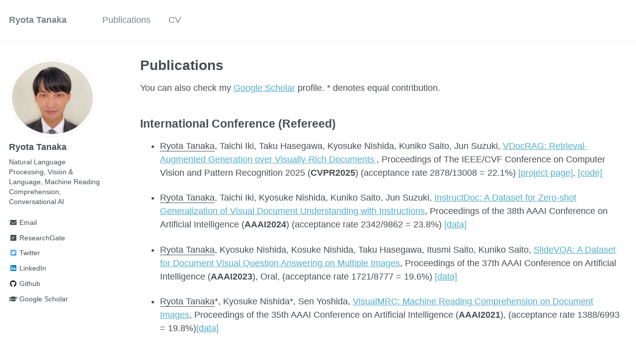

--- FILE ---
content_type: text/html; charset=utf-8
request_url: https://rtanaka-lab.github.io/publications/
body_size: 5578
content:
<!doctype html><html lang="en" class="no-js"><head><meta charset="utf-8"> <!-- begin SEO --><title>Publications - Ryota Tanaka</title><meta property="og:locale" content="en-US"><meta property="og:site_name" content="Ryota Tanaka"><meta property="og:title" content="Publications"><link rel="canonical" href="https://rtanaka-lab.github.io/publications/"><meta property="og:url" content="https://rtanaka-lab.github.io/publications/"> <script type="application/ld+json"> { "@context" : "http://schema.org", "@type" : "Person", "name" : "Ryota Tanaka", "url" : "https://rtanaka-lab.github.io", "sameAs" : null } </script> <!-- end SEO --><link href="https://rtanaka-lab.github.io/feed.xml" type="application/atom+xml" rel="alternate" title="Ryota Tanaka Feed"> <!-- http://t.co/dKP3o1e --><meta name="HandheldFriendly" content="True"><meta name="MobileOptimized" content="320"><meta name="viewport" content="width=device-width, initial-scale=1.0"> <script> document.documentElement.className = document.documentElement.className.replace(/\bno-js\b/g, '') + ' js '; </script> <!-- For all browsers --><link rel="stylesheet" href="https://rtanaka-lab.github.io/assets/css/main.css"><meta http-equiv="cleartype" content="on"> <!-- start custom head snippets --><link rel="apple-touch-icon" sizes="57x57" href="https://rtanaka-lab.github.io/images/apple-touch-icon-57x57.png?v=M44lzPylqQ"><link rel="apple-touch-icon" sizes="60x60" href="https://rtanaka-lab.github.io/images/apple-touch-icon-60x60.png?v=M44lzPylqQ"><link rel="apple-touch-icon" sizes="72x72" href="https://rtanaka-lab.github.io/images/apple-touch-icon-72x72.png?v=M44lzPylqQ"><link rel="apple-touch-icon" sizes="76x76" href="https://rtanaka-lab.github.io/images/apple-touch-icon-76x76.png?v=M44lzPylqQ"><link rel="apple-touch-icon" sizes="114x114" href="https://rtanaka-lab.github.io/images/apple-touch-icon-114x114.png?v=M44lzPylqQ"><link rel="apple-touch-icon" sizes="120x120" href="https://rtanaka-lab.github.io/images/apple-touch-icon-120x120.png?v=M44lzPylqQ"><link rel="apple-touch-icon" sizes="144x144" href="https://rtanaka-lab.github.io/images/apple-touch-icon-144x144.png?v=M44lzPylqQ"><link rel="apple-touch-icon" sizes="152x152" href="https://rtanaka-lab.github.io/images/apple-touch-icon-152x152.png?v=M44lzPylqQ"><link rel="apple-touch-icon" sizes="180x180" href="https://rtanaka-lab.github.io/images/apple-touch-icon-180x180.png?v=M44lzPylqQ"><link rel="icon" type="image/png" href="https://rtanaka-lab.github.io/images/favicon-32x32.png?v=M44lzPylqQ" sizes="32x32"><link rel="icon" type="image/png" href="https://rtanaka-lab.github.io/images/android-chrome-192x192.png?v=M44lzPylqQ" sizes="192x192"><link rel="icon" type="image/png" href="https://rtanaka-lab.github.io/images/favicon-96x96.png?v=M44lzPylqQ" sizes="96x96"><link rel="icon" type="image/png" href="https://rtanaka-lab.github.io/images/favicon-16x16.png?v=M44lzPylqQ" sizes="16x16"><link rel="manifest" href="https://rtanaka-lab.github.io/images/manifest.json?v=M44lzPylqQ"><link rel="mask-icon" href="https://rtanaka-lab.github.io/images/safari-pinned-tab.svg?v=M44lzPylqQ" color="#000000"><link rel="shortcut icon" href="/images/favicon.ico?v=M44lzPylqQ"><meta name="msapplication-TileColor" content="#000000"><meta name="msapplication-TileImage" content="https://rtanaka-lab.github.io/images/mstile-144x144.png?v=M44lzPylqQ"><meta name="msapplication-config" content="https://rtanaka-lab.github.io/images/browserconfig.xml?v=M44lzPylqQ"><meta name="theme-color" content="#ffffff"><link rel="stylesheet" href="https://rtanaka-lab.github.io/assets/css/academicons.css"/> <script type="text/x-mathjax-config"> MathJax.Hub.Config({ TeX: { equationNumbers: { autoNumber: "all" } } }); </script> <script type="text/x-mathjax-config"> MathJax.Hub.Config({ tex2jax: { inlineMath: [ ['$','$'], ["\\(","\\)"] ], processEscapes: true } }); </script> <script src='https://cdnjs.cloudflare.com/ajax/libs/mathjax/2.7.4/latest.js?config=TeX-MML-AM_CHTML' async></script> <!-- end custom head snippets --></head><body> <!--[if lt IE 9]><div class="notice--danger align-center" style="margin: 0;">You are using an <strong>outdated</strong> browser. Please <a href="http://browsehappy.com/">upgrade your browser</a> to improve your experience.</div><![endif]--><div class="masthead"><div class="masthead__inner-wrap"><div class="masthead__menu"><nav id="site-nav" class="greedy-nav"> <button><div class="navicon"></div></button><ul class="visible-links"><li class="masthead__menu-item masthead__menu-item--lg"><a href="https://rtanaka-lab.github.io/">Ryota Tanaka</a></li><li class="masthead__menu-item"><a href="https://rtanaka-lab.github.io/publications/">Publications</a></li><li class="masthead__menu-item"><a href="https://rtanaka-lab.github.io/cv/">CV</a></li></ul><ul class="hidden-links hidden"></ul></nav></div></div></div><div id="main" role="main"><div class="sidebar sticky"><div itemscope itemtype="http://schema.org/Person"><div class="author__avatar"> <img src="https://rtanaka-lab.github.io/images/tanaka_ryota.jpg" class="author__avatar" alt="Ryota Tanaka"></div><div class="author__content"><h3 class="author__name">Ryota Tanaka</h3><p class="author__bio">Natural Language Processing, Vision & Language, Machine Reading Comprehension, Conversational AI</p></div><div class="author__urls-wrapper"> <button class="btn btn--inverse">Follow</button><ul class="author__urls social-icons"><li><a href="mailto:ryouta.tanaka@ntt.com"><i class="fas fa-fw fa-envelope" aria-hidden="true"></i> Email</a></li><li><a href="https://www.researchgate.net/profile/Ryota_Tanaka5"><i class="fab fa-fw fa-researchgate" aria-hidden="true"></i> ResearchGate</a></li><li><a href="https://twitter.com/rtanaka_lab"><i class="fab fa-fw fa-twitter-square" aria-hidden="true"></i> Twitter</a></li><li><a href="https://www.linkedin.com/in/https://www.linkedin.com/in/ryota-tanaka-036587199/"><i class="fab fa-fw fa-linkedin" aria-hidden="true"></i> LinkedIn</a></li><li><a href="https://github.com/rtanaka-lab"><i class="fab fa-fw fa-github" aria-hidden="true"></i> Github</a></li><li><a href="https://scholar.google.com/citations?user=WPMcd_sAAAAJ&hl=en"><i class="fas fa-fw fa-graduation-cap"></i> Google Scholar</a></li></ul></div></div></div><div class="archive"><h1 class="page__title">Publications</h1><p>You can also check my <a href="https://scholar.google.com/citations?user=WPMcd_sAAAAJ&amp;hl=en">Google Scholar</a> profile. * denotes equal contribution.</p><h2 id="international-conference-refereed">International Conference (Refereed)</h2><ul><li><p><u>Ryota Tanaka</u>, Taichi Iki, Taku Hasegawa, Kyosuke Nishida, Kuniko Saito, Jun Suzuki, <a href="https://arxiv.org/abs/2504.09795">VDocRAG: Retrieval-Augmented Generation over Visually-Rich Documents </a>, Proceedings of The IEEE/CVF Conference on Computer Vision and Pattern Recognition 2025 (<b>CVPR2025</b>) (acceptance rate 2878/13008 = 22.1%) <a href="https://vdocrag.github.io/">[project-page]</a>, <a href="https://github.com/nttmdlab-nlp/VDocRAG">[code]</a></p></li><li><p><u>Ryota Tanaka</u>, Taichi Iki, Kyosuke Nishida, Kuniko Saito, Jun Suzuki, <a href="https://arxiv.org/abs/2401.13313">InstructDoc: A Dataset for Zero-shot Generalization of Visual Document Understanding with Instructions</a>, Proceedings of the 38th AAAI Conference on Artificial Intelligence (<b>AAAI2024</b>) (acceptance rate 2342/9862 = 23.8%) <a href="https://github.com/nttmdlab-nlp/InstructDoc">[data]</a></p></li><li><p><u>Ryota Tanaka</u>, Kyosuke Nishida, Kosuke Nishida, Taku Hasegawa, Itusmi Saito, Kuniko Saito, <a href="https://arxiv.org/abs/2301.04883">SlideVQA: A Dataset for Document Visual Question Answering on Multiple Images</a>, Proceedings of the 37th AAAI Conference on Artificial Intelligence (<b>AAAI2023</b>), Oral, (acceptance rate 1721/8777 = 19.6%) <a href="https://github.com/nttmdlab-nlp/SlideVQA">[data]</a></p></li><li><p><u>Ryota Tanaka</u>*, Kyosuke Nishida*, Sen Yoshida, <a href="https://arxiv.org/abs/2101.11272">VisualMRC: Machine Reading Comprehension on Document Images</a>, Proceedings of the 35th AAAI Conference on Artificial Intelligence (<b>AAAI2021</b>), (acceptance rate 1388/6993 = 19.8%)<a href="https://github.com/nttmdlab-nlp/VisualMRC">[data]</a></p></li></ul><h2 id="international-workshop-refereed">International Workshop (Refereed)</h2><ul><li><p>Haruto Yoshida, Keito Kudo, Yoichi Aoki, <u>Ryota Tanaka</u>, Itsumi Sito, Keisuke Sakaguchi, Kentaro Inui <a href="https://2024.aclweb.org/calls/student_research_workshop/">How Well Do Vision Models Encode Diagram Attributes?</a>, Non-archival submission for the 62nd Annual Meeting of the Association for Computational Linguistics Student Research Workshop (<b>ACL SRW 2024<b>)</b></b></p></li><li><p>Subaru Kimura, <u>Ryota Tanaka</u>, Shumpei Miyawaki, Jun Suzuki, <a href="https://arxiv.org/abs/2408.03554">Empirical Analysis of Large Vision Language Models against Goal Hijacking via Visual Prompt Injection</a>, Non-archival submission for the 17th Annual Conference of the North American Chapter of the Association for Computational Linguistics Student Research Workshop (<b>NAACL SRW 2024<b>)</b></b></p></li><li><p>Daiki Shiono, Shumpei Miyawaki, <u>Ryota Tanaka</u>, Jun Suzuki, <a href="https://naacl2024-srw.github.io/accepted">Instruction-Following Evaluation for Large Vision-Language Models</a>, Non-archival submission for the 17th Annual Conference of the North American Chapter of the Association for Computational Linguistics Student Research Workshop (<b>NAACL SRW 2024<b>)</b></b></p></li><li><p>Tatsuya Nishijima, <u>Ryota Tanaka</u>, Yuya Ishijima, Akinobu Lee, <a href="https://sites.google.com/dstc.community/dstc8/aaai-20-workshop">Speaker-Aware BERT for Multi-Party Dialogue Response Selection</a>, Proceedings of AAAI2020 Dialogue System Technology Challenge 8 workshop (<b>DSTC8</b>), Poster</p></li><li><p><u>Ryota Tanaka</u>, Akihide Ozeki, Shugo Kato, Akinobu Lee, <a href="https://arxiv.org/pdf/1902.01529.pdf">Ensemble Dialogue System for Facts-Based Sentence Generation</a>, Proceedings of AAAI2019 Dialogue System Technology Challenge 7 workshop (<b>DSTC7</b>), Oral, (accetance rate 9/27 = 33.3%) <a href="http://workshop.colips.org/dstc7/workshop.html">[Link]</a></p></li></ul><h2 id="journal">Journal</h2><ul><li>Tomoki Ariyama, Jun Suzuki, Masatoshi Suzuki, <u>Ryota Tanaka</u>, Reina Akama, Kyosuke Nishida, <a href="https://www.jstage.jst.go.jp/article/jnlp/31/1/31_47/_pdf/-char/ja">Achievements and Challenges in Japanese Question Answering: Insights from Quiz Competition Results</a>, JNLP, Vol.31, No.1, pp.47–78, March 2024</li><li><u>Ryota Tanaka</u>, Akihide Ozeki, Shugo Kato, Akinobu Lee, <a href="http://www.sciencedirect.com/science/article/pii/S0885230820300036">Context and Knowledge Aware Dialogue System and System Combination for Grounded Response Generation</a>, Computer Speech &amp; Language Journal, Vol.62, July 2020</li></ul><h2 id="preprint">Preprint</h2><ul><li><u>Ryota Tanaka</u>, Akinobu Lee, <a href="https://arxiv.org/abs/2005.03174">Fact-based Dialogue Generation with Convergenet and Divergenet Decoding</a></li></ul><h2 id="domestic-conference">Domestic Conference</h2><ul><li><p><u>田中涼太</u>, 壹岐太一, 長谷川拓, 西田京介, 齋藤邦子, 鈴木潤, <b>VDocRAG: 視覚的文書に対する検索拡張生成</b>, 言語処理学会第31回年次大会 (<b>NLP2025</b>), <span style="color: red; ">(委員特別賞; 32/726 submissions)</span></p></li><li><p>吉田遥音, 工藤慧音, 青木洋一, <u>田中涼太</u>, 斉藤いつみ, 坂口慶祐, 乾健太郎, <b>ダイアグラム理解に向けた大規模視覚言語モデルの内部表現の分析</b>, 言語処理学会第31回年次大会 (<b>NLP2025</b>)</p></li><li><p>塩野大輝, <u>田中涼太</u>,　宮脇峻平, 工藤慧音, 鈴木潤, <b>Padding vs. Packing: 大規模言語モデルのファインチューニングにおける学習効果の検証</b>, 言語処理学会第31回年次大会 (<b>NLP2025</b>)</p></li><li><p><u>田中涼太</u>, 壹岐太一, 西田京介, 齋藤邦子, 鈴木潤, <b>InstructDoc: 自然言語指示に基づく視覚的文書理解</b>, 言語処理学会第30回年次大会 (<b>NLP2024</b>), <span style="color: red; ">(優秀賞; 12/599 submissions)</span></p></li><li><p>塩野大輝, 宮脇峻平, <u>田中涼太</u>, 鈴木潤, <b>大規模視覚言語モデルに関する指示追従能力の検証</b>, 言語処理学会第30回年次大会 (<b>NLP2024</b>), <span style="color: red; ">(委員特別賞; 26/568 submissions)</span></p></li><li><p>吉田遥音, 工藤慧音, 青木洋一, <u>田中涼太</u>, 斉藤いつみ, 坂口慶祐, 乾健太郎, <b>自然画像で学習された画像埋め込みにダイアグラムを特徴づける情報は含まれているか？</b>, 言語処理学会第30回年次大会 (<b>NLP2024</b>)</p></li><li><p>木村昴, <u>田中涼太</u>, 坂口慶祐, <b>説明可能なChartQAに向けた検討</b>, NLP若手の会 (<b>YANS</b>) 第18回シンポジウム</p></li><li><p><u>田中涼太</u>, 西田京介, 西田光甫, 長谷川拓, 斉藤いつみ, 齋藤邦子, <b>SlideVQA: 複数の文書画像に対する質問応答</b>, 言語処理学会第29回年次大会 (<b>NLP2023</b>), <span style="color: red; ">(優秀賞; 11/579 submissions, 言語資源賞 2/97 submissions)</span></p></li><li><p><u>田中涼太</u>, 西田京介, 許俊杰 (筑波大), 西岡秀一, <b>テキストと視覚的に表現された情報の融合理解に基づくインフォグラフィック質問応答</b>, 言語処理学会第28回年次大会 (<b>NLP2022</b>), <span style="color: red; ">(若手奨励賞; 12/280 submissions)</span></p></li><li><p><u>田中涼太</u>*, 西田京介*, 吉田仙, <b>VisualMRC: 文書画像に対する機械読解</b>, 言語処理学会第27回年次大会 (<b>NLP2021</b>), <span style="color: red; ">(最優秀賞; 2/361 submissions)</span></p></li><li><p><u>田中涼太</u>, 李晃伸, <b>話題展開器を導入した外部知識に基づく応答生成</b>, 第6回自然言語処理シンポジウム（第243回自然言語処理研究発表会)</p></li><li><p><u>田中涼太</u>, 石島侑弥, 西山達也, 加藤修悟, 尾関晃英, 李晃伸, <b>外部知識と対話文脈を用いた対話の展開予測に基づく応答生成</b>, NLP若手の会 (<b>YANS</b>) 第14回シンポジウム</p></li><li><p>尾関晃英, <u>田中涼太</u>, 加藤修悟, 石島侑弥, 西山達也, 李晃伸, <b>大規模対話データからの感情表現に着目した応答文生成</b>, NLP若手の会 (<b>YANS</b>) 第14回シンポジウム</p></li><li><p>加藤修悟, 尾関晃英, <u>田中涼太</u>, 石島侑弥, 西山達也, 李晃伸, <b>目的話者発話に対するクラスタリングに基づく発話スタイル制御の検討</b>, NLP若手の会 (<b>YANS</b>) 第14回シンポジウム</p></li><li><p>石島侑弥, 尾関晃英, <u>田中涼太</u>, 加藤修悟, 西山達也, 李晃伸, <b>スケーラブルな対話状態追跡のための類似スロットに基づく未知スロット推定</b>, NLP若手の会 (<b>YANS</b>) 第14回シンポジウム</p></li><li><p>西山達也, 尾関晃英, <u>田中涼太</u>, 加藤修悟, 石島侑弥, 李晃伸, <b>話者情報と外部知識を用いた複数人対話における応答選択</b>, NLP若手の会 (<b>YANS</b>) 第14回シンポジウム</p></li><li><p>尾関晃英, <u>田中涼太</u>, 加藤修悟, 李晃伸, <b>DSTC7:Sentence Generation -End to End Conversation Modeling- における発話文選択機構の検討</b>, NLP若手の会 (<b>YANS</b>) 第13回シンポジウム</p></li><li><p><u>田中涼太</u>, 尾関晃英, 加藤修悟, 李晃伸, <b>外部事実情報と対話履歴を用いたアンサンブル対話システム</b>, 第84回研究会 (<b>SLUD</b>) 第9回対話システムシンポジウム</p></li><li><p><u>田中涼太</u>, 李晃伸, <b>Quasi-Recurrent Neural Networksに基づく対話モデルを用いた対話破綻検出</b>, The 32 nd Annual Conference of the Japanese Society for Artificial Intelligence (<b>JSAI2018</b>)</p></li></ul></div></div><div class="page__footer"><footer> <!-- start custom footer snippets --> <a href="/sitemap/">Sitemap</a> <!-- end custom footer snippets --><div class="page__footer-follow"><ul class="social-icons"><li><strong>Follow:</strong></li><li><a href="http://github.com/rtanaka-lab"><i class="fab fa-github" aria-hidden="true"></i> GitHub</a></li><li><a href="https://rtanaka-lab.github.io/feed.xml"><i class="fa fa-fw fa-rss-square" aria-hidden="true"></i> Feed</a></li></ul></div><div class="page__footer-copyright">&copy; 2025 Ryota Tanaka. Powered by <a href="http://jekyllrb.com" rel="nofollow">Jekyll</a> &amp; <a href="https://github.com/academicpages/academicpages.github.io">AcademicPages</a>, a fork of <a href="https://mademistakes.com/work/minimal-mistakes-jekyll-theme/" rel="nofollow">Minimal Mistakes</a>.</div></footer></div><script src="https://rtanaka-lab.github.io/assets/js/main.min.js"></script> <script> (function(i,s,o,g,r,a,m){i['GoogleAnalyticsObject']=r;i[r]=i[r]||function(){ (i[r].q=i[r].q||[]).push(arguments)},i[r].l=1*new Date();a=s.createElement(o), m=s.getElementsByTagName(o)[0];a.async=1;a.src=g;m.parentNode.insertBefore(a,m) })(window,document,'script','//www.google-analytics.com/analytics.js','ga'); ga('create', '', 'auto'); ga('send', 'pageview'); </script></body></html>
